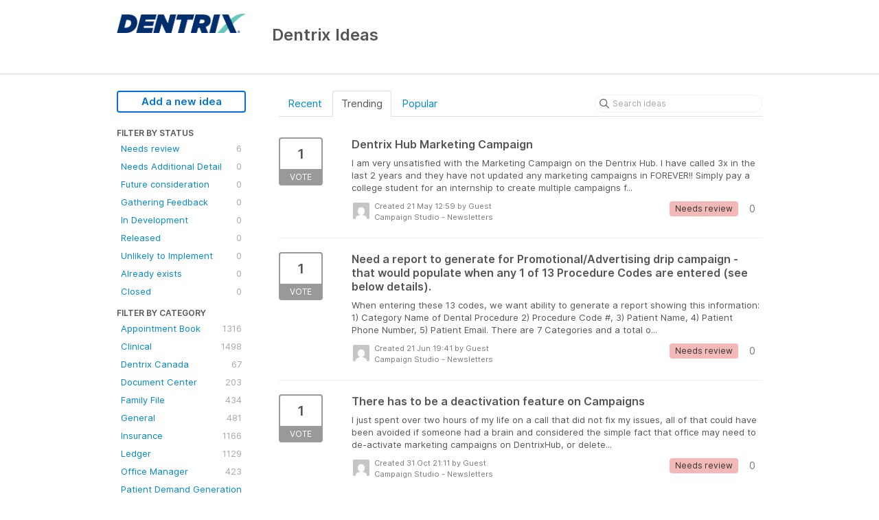

--- FILE ---
content_type: text/html; charset=utf-8
request_url: https://dentrix.ideas.aha.io/?category=7030904537902095190&status=6715621347028739044
body_size: 7464
content:
<!DOCTYPE html>
<html lang="en">
  <head>
    <meta http-equiv="X-UA-Compatible" content="IE=edge" />
    <meta http-equiv="Content-Type" content="text/html charset=UTF-8" />
    <meta name="publishing" content="true">
    <title>Campaign Studio - Newsletters | Dentrix Ideas</title>
<meta name="description" content="Customer Feedback for Henry Schein One . Add a new product idea or vote on an existing idea using the Henry Schein One customer feedback form.">

    <script>
//<![CDATA[

      window.ahaLoaded = false;
      window.isIdeaPortal = true;
      window.portalAssets = {"js":["/assets/runtime-v2-3145c7ce69adaefba38a336f6180976e.js","/assets/vendor-v2-1b1ce2ce3102ef18727b5b9f505670c3.js","/assets/idea_portals-v2-d7aab910e9ad65e618026e9ace9505d2.js","/assets/idea_portals-v2-e6ed26f3692f363180c1b5f0fdec4f55.css"]};

//]]>
</script>
      <script>
    window.sentryRelease = window.sentryRelease || "e3abcdb6bb";
  </script>



      <link rel="stylesheet" href="https://cdn.aha.io/assets/idea_portals-v2-e6ed26f3692f363180c1b5f0fdec4f55.css" data-turbolinks-track="true" media="all" />
    <script src="https://cdn.aha.io/assets/runtime-v2-3145c7ce69adaefba38a336f6180976e.js" data-turbolinks-track="true"></script>
    <script src="https://cdn.aha.io/assets/vendor-v2-1b1ce2ce3102ef18727b5b9f505670c3.js" data-turbolinks-track="true"></script>
      <script src="https://cdn.aha.io/assets/idea_portals-v2-d7aab910e9ad65e618026e9ace9505d2.js" data-turbolinks-track="true"></script>
    <meta name="csrf-param" content="authenticity_token" />
<meta name="csrf-token" content="Ejv9HGZvfFn9Yo4-pJO8o4646NLVi-0E78J1L0Tm5GT3Ws-oO60IS7ia1ocqJyJCtFlmFWY1Reuz2L7QR5HytQ" />
    <meta name="viewport" content="width=device-width, initial-scale=1" />
    <meta name="locale" content="en" />
    <meta name="portal-token" content="5c8d1fb47f761ba71480cad48652bb7c" />
    <meta name="idea-portal-id" content="6597751462999219764" />


      <link rel="canonical" href="https://dentrix.ideas.aha.io/">
          <link rel="icon" href="https://dentrix.ideas.aha.io/portal-favicon.ico?1561607200&amp;size=original" />

  </head>
  <body class="ideas-portal public">
    
    <style>
  
</style>



      <header class="portal-aha-header">
      <div class="container">
        <a href="/ideas">
          <div class="logo pull-left">
            <img alt="Henry Schein One Ideas Portal Logo" src="https://dentrix.ideas.aha.io/logo.png?i=1561589919" />
          </div>
        </a>
        <div class="title pull-left">
          <h1 class="no-subtitle">
            Dentrix Ideas
          </h1>
          <h3>
            <div class="aha-editor-field aha-editor-field-subtitle">
              
            </div>
          </h3>
        </div>
        <div class="clearfix"></div>
      </div>
    </header>



<div class="container">
  <!-- Alerts in this file are used for the app and portals, they must not use the aha-alert web component -->




  <div class="portal-sidebar" id="portal-sidebar">
      <a class="btn btn-primary btn-outline add-idea-button" href="/ideas/new">Add a new idea</a>
    <button class="btn btn-link btn-navbar" data-show-text="Show menu" data-hide-text="Hide menu" type="button"></button>

    <div id="sidebar-rollup">
      <div class="my-ideas-filters-wrapper">
        
      </div>
        <div class="statuses-filters-wrapper">
          <h4>
            Filter by status
          </h4>
          <ul class="statuses filters">
              <li>
  <a class="filter " data-url-param-toggle-name="status" data-url-param-toggle-value="6715621346321945434" data-url-param-toggle-remove="page" rel="nofollow" href="/?category=7030904537902095190&amp;status=6715621346321945434">
    Needs review

    <span class="pull-right">
        6
    </span>
    <div class="clearfix"></div>
</a></li>

              <li>
  <a class="filter " data-url-param-toggle-name="status" data-url-param-toggle-value="7216806351674394110" data-url-param-toggle-remove="page" rel="nofollow" href="/?category=7030904537902095190&amp;status=7216806351674394110">
    Needs Additional Detail

    <span class="pull-right">
        0
    </span>
    <div class="clearfix"></div>
</a></li>

              <li>
  <a class="filter " data-url-param-toggle-name="status" data-url-param-toggle-value="6715621346516789203" data-url-param-toggle-remove="page" rel="nofollow" href="/?category=7030904537902095190&amp;status=6715621346516789203">
    Future consideration

    <span class="pull-right">
        0
    </span>
    <div class="clearfix"></div>
</a></li>

              <li>
  <a class="filter " data-url-param-toggle-name="status" data-url-param-toggle-value="6716987565565303660" data-url-param-toggle-remove="page" rel="nofollow" href="/?category=7030904537902095190&amp;status=6716987565565303660">
    Gathering Feedback

    <span class="pull-right">
        0
    </span>
    <div class="clearfix"></div>
</a></li>

              <li>
  <a class="filter " data-url-param-toggle-name="status" data-url-param-toggle-value="6819372330177769799" data-url-param-toggle-remove="page" rel="nofollow" href="/?category=7030904537902095190&amp;status=6819372330177769799">
    In Development

    <span class="pull-right">
        0
    </span>
    <div class="clearfix"></div>
</a></li>

              <li>
  <a class="filter " data-url-param-toggle-name="status" data-url-param-toggle-value="6715621347208735485" data-url-param-toggle-remove="page" rel="nofollow" href="/?category=7030904537902095190&amp;status=6715621347208735485">
    Released

    <span class="pull-right">
        0
    </span>
    <div class="clearfix"></div>
</a></li>

              <li>
  <a class="filter " data-url-param-toggle-name="status" data-url-param-toggle-value="6716987734438530209" data-url-param-toggle-remove="page" rel="nofollow" href="/?category=7030904537902095190&amp;status=6716987734438530209">
    Unlikely to Implement

    <span class="pull-right">
        0
    </span>
    <div class="clearfix"></div>
</a></li>

              <li>
  <a class="filter " data-url-param-toggle-name="status" data-url-param-toggle-value="6715621346694826833" data-url-param-toggle-remove="page" rel="nofollow" href="/?category=7030904537902095190&amp;status=6715621346694826833">
    Already exists

    <span class="pull-right">
        0
    </span>
    <div class="clearfix"></div>
</a></li>

              <li>
  <a class="filter " data-url-param-toggle-name="status" data-url-param-toggle-value="7191906691015734123" data-url-param-toggle-remove="page" rel="nofollow" href="/?category=7030904537902095190&amp;status=7191906691015734123">
    Closed

    <span class="pull-right">
        0
    </span>
    <div class="clearfix"></div>
</a></li>

          </ul>
        </div>
        <div class="categories-filters-wrapper">
          <h4>
            Filter by category
          </h4>
          <ul class="categories filters">
                  <li id="category-6680166519838592354">
  <a class="filter category-filter" data-url-param-toggle-name="category" data-url-param-toggle-value="6680166519838592354" data-url-param-toggle-remove="project,page" href="/?category=6680166519838592354">
    <i class="category-collapser category-collapser--empty fa-solid fa-angle-right"></i>
    Appointment Book

    <span class="pull-right">
      <span class="close hide">&times;</span>
      <span class="category-count">1316</span>
    </span>
    <div class="clearfix"></div>
</a>
    <ul class="categories-collapsed">
        <li id="category-6672802590744507420">
  <a class="filter category-filter" data-url-param-toggle-name="category" data-url-param-toggle-value="6672802590744507420" data-url-param-toggle-remove="project,page" href="/?category=6672802590744507420">
    <i class="category-collapser category-collapser--empty fa-solid fa-angle-right"></i>
    Scheduling

    <span class="pull-right">
      <span class="close hide">&times;</span>
      <span class="category-count">610</span>
    </span>
    <div class="clearfix"></div>
</a>
</li>

    </ul>
</li>

  <li id="category-6672802543572540536">
  <a class="filter category-filter" data-url-param-toggle-name="category" data-url-param-toggle-value="6672802543572540536" data-url-param-toggle-remove="project,page" href="/?category=6672802543572540536">
    <i class="category-collapser category-collapser--empty fa-solid fa-angle-right"></i>
    Clinical

    <span class="pull-right">
      <span class="close hide">&times;</span>
      <span class="category-count">1498</span>
    </span>
    <div class="clearfix"></div>
</a>
    <ul class="categories-collapsed">
        <li id="category-6712905770885871831">
  <a class="filter category-filter" data-url-param-toggle-name="category" data-url-param-toggle-value="6712905770885871831" data-url-param-toggle-remove="project,page" href="/?category=6712905770885871831">
    <i class="category-collapser category-collapser--empty fa-solid fa-angle-right"></i>
    Charting

    <span class="pull-right">
      <span class="close hide">&times;</span>
      <span class="category-count">395</span>
    </span>
    <div class="clearfix"></div>
</a>
</li>

        <li id="category-6712905824730069949">
  <a class="filter category-filter" data-url-param-toggle-name="category" data-url-param-toggle-value="6712905824730069949" data-url-param-toggle-remove="project,page" href="/?category=6712905824730069949">
    <i class="category-collapser category-collapser--empty fa-solid fa-angle-right"></i>
    Clinical Notes

    <span class="pull-right">
      <span class="close hide">&times;</span>
      <span class="category-count">220</span>
    </span>
    <div class="clearfix"></div>
</a>
</li>

        <li id="category-6712905877189205234">
  <a class="filter category-filter" data-url-param-toggle-name="category" data-url-param-toggle-value="6712905877189205234" data-url-param-toggle-remove="project,page" href="/?category=6712905877189205234">
    <i class="category-collapser category-collapser--empty fa-solid fa-angle-right"></i>
    Health History

    <span class="pull-right">
      <span class="close hide">&times;</span>
      <span class="category-count">245</span>
    </span>
    <div class="clearfix"></div>
</a>
</li>

        <li id="category-6712906128904129375">
  <a class="filter category-filter" data-url-param-toggle-name="category" data-url-param-toggle-value="6712906128904129375" data-url-param-toggle-remove="project,page" href="/?category=6712906128904129375">
    <i class="category-collapser category-collapser--empty fa-solid fa-angle-right"></i>
    Lab Case Manager

    <span class="pull-right">
      <span class="close hide">&times;</span>
      <span class="category-count">61</span>
    </span>
    <div class="clearfix"></div>
</a>
</li>

        <li id="category-6712905719473726052">
  <a class="filter category-filter" data-url-param-toggle-name="category" data-url-param-toggle-value="6712905719473726052" data-url-param-toggle-remove="project,page" href="/?category=6712905719473726052">
    <i class="category-collapser category-collapser--empty fa-solid fa-angle-right"></i>
    Smart Image

    <span class="pull-right">
      <span class="close hide">&times;</span>
      <span class="category-count">53</span>
    </span>
    <div class="clearfix"></div>
</a>
</li>

        <li id="category-6676165810436719371">
  <a class="filter category-filter" data-url-param-toggle-name="category" data-url-param-toggle-value="6676165810436719371" data-url-param-toggle-remove="project,page" href="/?category=6676165810436719371">
    <i class="category-collapser category-collapser--empty fa-solid fa-angle-right"></i>
    Treatment Plan

    <span class="pull-right">
      <span class="close hide">&times;</span>
      <span class="category-count">395</span>
    </span>
    <div class="clearfix"></div>
</a>
</li>

    </ul>
</li>

  <li id="category-6714332598259743534">
  <a class="filter category-filter" data-url-param-toggle-name="category" data-url-param-toggle-value="6714332598259743534" data-url-param-toggle-remove="project,page" href="/?category=6714332598259743534">
    <i class="category-collapser category-collapser--empty fa-solid fa-angle-right"></i>
    Dentrix Canada

    <span class="pull-right">
      <span class="close hide">&times;</span>
      <span class="category-count">67</span>
    </span>
    <div class="clearfix"></div>
</a>
</li>

  <li id="category-6714353417245033273">
  <a class="filter category-filter" data-url-param-toggle-name="category" data-url-param-toggle-value="6714353417245033273" data-url-param-toggle-remove="project,page" href="/?category=6714353417245033273">
    <i class="category-collapser category-collapser--empty fa-solid fa-angle-right"></i>
    Document Center

    <span class="pull-right">
      <span class="close hide">&times;</span>
      <span class="category-count">203</span>
    </span>
    <div class="clearfix"></div>
</a>
</li>

  <li id="category-6714342384054851377">
  <a class="filter category-filter" data-url-param-toggle-name="category" data-url-param-toggle-value="6714342384054851377" data-url-param-toggle-remove="project,page" href="/?category=6714342384054851377">
    <i class="category-collapser category-collapser--empty fa-solid fa-angle-right"></i>
    Family File

    <span class="pull-right">
      <span class="close hide">&times;</span>
      <span class="category-count">434</span>
    </span>
    <div class="clearfix"></div>
</a>
</li>

  <li id="category-6712905481003731450">
  <a class="filter category-filter" data-url-param-toggle-name="category" data-url-param-toggle-value="6712905481003731450" data-url-param-toggle-remove="project,page" href="/?category=6712905481003731450">
    <i class="category-collapser category-collapser--empty fa-solid fa-angle-right"></i>
    General

    <span class="pull-right">
      <span class="close hide">&times;</span>
      <span class="category-count">481</span>
    </span>
    <div class="clearfix"></div>
</a>
</li>

  <li id="category-6672802555243853267">
  <a class="filter category-filter" data-url-param-toggle-name="category" data-url-param-toggle-value="6672802555243853267" data-url-param-toggle-remove="project,page" href="/?category=6672802555243853267">
    <i class="category-collapser category-collapser--empty fa-solid fa-angle-right"></i>
    Insurance

    <span class="pull-right">
      <span class="close hide">&times;</span>
      <span class="category-count">1166</span>
    </span>
    <div class="clearfix"></div>
</a>
    <ul class="categories-collapsed">
        <li id="category-6714332865157881110">
  <a class="filter category-filter" data-url-param-toggle-name="category" data-url-param-toggle-value="6714332865157881110" data-url-param-toggle-remove="project,page" href="/?category=6714332865157881110">
    <i class="category-collapser category-collapser--empty fa-solid fa-angle-right"></i>
    Claims

    <span class="pull-right">
      <span class="close hide">&times;</span>
      <span class="category-count">422</span>
    </span>
    <div class="clearfix"></div>
</a>
</li>

        <li id="category-7283670356776683047">
  <a class="filter category-filter" data-url-param-toggle-name="category" data-url-param-toggle-value="7283670356776683047" data-url-param-toggle-remove="project,page" href="/?category=7283670356776683047">
    <i class="category-collapser category-collapser--empty fa-solid fa-angle-right"></i>
    Claims Manager

    <span class="pull-right">
      <span class="close hide">&times;</span>
      <span class="category-count">82</span>
    </span>
    <div class="clearfix"></div>
</a>
</li>

        <li id="category-6952939686806628924">
  <a class="filter category-filter" data-url-param-toggle-name="category" data-url-param-toggle-value="6952939686806628924" data-url-param-toggle-remove="project,page" href="/?category=6952939686806628924">
    <i class="category-collapser category-collapser--empty fa-solid fa-angle-right"></i>
    Dental Insurance Benefits and Coverage
      <i class="fa-regular fa-circle-question" data-popover="true" data-content-ref="true"><script type="text/template">
        <p>Deductibles/Maximums, Coverage Tables, Execeptions, Payment Table &amp; Allowed Amounts, Out-of-Network details</p>
</script></i>
    <span class="pull-right">
      <span class="close hide">&times;</span>
      <span class="category-count">146</span>
    </span>
    <div class="clearfix"></div>
</a>
</li>

        <li id="category-7413120807373132886">
  <a class="filter category-filter" data-url-param-toggle-name="category" data-url-param-toggle-value="7413120807373132886" data-url-param-toggle-remove="project,page" href="/?category=7413120807373132886">
    <i class="category-collapser category-collapser--empty fa-solid fa-angle-right"></i>
    Eligibility Essentials &amp; Pro

    <span class="pull-right">
      <span class="close hide">&times;</span>
      <span class="category-count">20</span>
    </span>
    <div class="clearfix"></div>
</a>
</li>

        <li id="category-6952940379582861998">
  <a class="filter category-filter" data-url-param-toggle-name="category" data-url-param-toggle-value="6952940379582861998" data-url-param-toggle-remove="project,page" href="/?category=6952940379582861998">
    <i class="category-collapser category-collapser--empty fa-solid fa-angle-right"></i>
    Insurance Maintenance 
      <i class="fa-regular fa-circle-question" data-popover="true" data-content-ref="true"><script type="text/template">
        <p>Maintaining, adding, and joining insurance plans </p>
</script></i>
    <span class="pull-right">
      <span class="close hide">&times;</span>
      <span class="category-count">58</span>
    </span>
    <div class="clearfix"></div>
</a>
</li>

    </ul>
</li>

  <li id="category-6712906698157620516">
  <a class="filter category-filter" data-url-param-toggle-name="category" data-url-param-toggle-value="6712906698157620516" data-url-param-toggle-remove="project,page" href="/?category=6712906698157620516">
    <i class="category-collapser category-collapser--empty fa-solid fa-angle-right"></i>
    Ledger

    <span class="pull-right">
      <span class="close hide">&times;</span>
      <span class="category-count">1129</span>
    </span>
    <div class="clearfix"></div>
</a>
    <ul class="categories-collapsed">
        <li id="category-6714359554034990300">
  <a class="filter category-filter" data-url-param-toggle-name="category" data-url-param-toggle-value="6714359554034990300" data-url-param-toggle-remove="project,page" href="/?category=6714359554034990300">
    <i class="category-collapser category-collapser--empty fa-solid fa-angle-right"></i>
    Billing and Adjustments 

    <span class="pull-right">
      <span class="close hide">&times;</span>
      <span class="category-count">296</span>
    </span>
    <div class="clearfix"></div>
</a>
</li>

        <li id="category-6714345376153882840">
  <a class="filter category-filter" data-url-param-toggle-name="category" data-url-param-toggle-value="6714345376153882840" data-url-param-toggle-remove="project,page" href="/?category=6714345376153882840">
    <i class="category-collapser category-collapser--empty fa-solid fa-angle-right"></i>
    Statements

    <span class="pull-right">
      <span class="close hide">&times;</span>
      <span class="category-count">229</span>
    </span>
    <div class="clearfix"></div>
</a>
</li>

    </ul>
</li>

  <li id="category-6712907052882001906">
  <a class="filter category-filter" data-url-param-toggle-name="category" data-url-param-toggle-value="6712907052882001906" data-url-param-toggle-remove="project,page" href="/?category=6712907052882001906">
    <i class="category-collapser category-collapser--empty fa-solid fa-angle-right"></i>
    Office Manager

    <span class="pull-right">
      <span class="close hide">&times;</span>
      <span class="category-count">423</span>
    </span>
    <div class="clearfix"></div>
</a>
</li>

  <li id="category-7030906305921505979">
  <a class="filter category-filter" data-url-param-toggle-name="category" data-url-param-toggle-value="7030906305921505979" data-url-param-toggle-remove="project,page" href="/?category=7030906305921505979">
    <i class="category-collapser category-collapser--empty fa-solid fa-angle-right"></i>
    Patient Demand Generation - Websites

    <span class="pull-right">
      <span class="close hide">&times;</span>
      <span class="category-count">9</span>
    </span>
    <div class="clearfix"></div>
</a>
    <ul class="categories-collapsed">
        <li id="category-7030906427162290729">
  <a class="filter category-filter" data-url-param-toggle-name="category" data-url-param-toggle-value="7030906427162290729" data-url-param-toggle-remove="project,page" href="/?category=7030906427162290729">
    <i class="category-collapser category-collapser--empty fa-solid fa-angle-right"></i>
    Reputation Management 

    <span class="pull-right">
      <span class="close hide">&times;</span>
      <span class="category-count">6</span>
    </span>
    <div class="clearfix"></div>
</a>
</li>

    </ul>
</li>

  <li id="category-6952988157872436010">
  <a class="filter category-filter" data-url-param-toggle-name="category" data-url-param-toggle-value="6952988157872436010" data-url-param-toggle-remove="project,page" href="/?category=6952988157872436010">
    <i class="category-collapser category-collapser--empty fa-solid fa-angle-right"></i>
    Patient Relationship Management - Communications

    <span class="pull-right">
      <span class="close hide">&times;</span>
      <span class="category-count">390</span>
    </span>
    <div class="clearfix"></div>
</a>
    <ul class="categories-collapsed">
        <li id="category-6952988429936674136">
  <a class="filter category-filter" data-url-param-toggle-name="category" data-url-param-toggle-value="6952988429936674136" data-url-param-toggle-remove="project,page" href="/?category=6952988429936674136">
    <i class="category-collapser category-collapser--empty fa-solid fa-angle-right"></i>
    Appointment Reminders

    <span class="pull-right">
      <span class="close hide">&times;</span>
      <span class="category-count">54</span>
    </span>
    <div class="clearfix"></div>
</a>
</li>

        <li id="category-7030904537902095190">
  <a class="filter category-filter" data-url-param-toggle-name="category" data-url-param-toggle-value="7030904537902095190" data-url-param-toggle-remove="project,page" href="/?category=7030904537902095190">
    <i class="category-collapser category-collapser--empty fa-solid fa-angle-right"></i>
    Campaign Studio - Newsletters

    <span class="pull-right">
      <span class="close hide">&times;</span>
      <span class="category-count">6</span>
    </span>
    <div class="clearfix"></div>
</a>
</li>

        <li id="category-7030904131335634162">
  <a class="filter category-filter" data-url-param-toggle-name="category" data-url-param-toggle-value="7030904131335634162" data-url-param-toggle-remove="project,page" href="/?category=7030904131335634162">
    <i class="category-collapser category-collapser--empty fa-solid fa-angle-right"></i>
    Online Booking

    <span class="pull-right">
      <span class="close hide">&times;</span>
      <span class="category-count">6</span>
    </span>
    <div class="clearfix"></div>
</a>
</li>

        <li id="category-7030904273408935080">
  <a class="filter category-filter" data-url-param-toggle-name="category" data-url-param-toggle-value="7030904273408935080" data-url-param-toggle-remove="project,page" href="/?category=7030904273408935080">
    <i class="category-collapser category-collapser--empty fa-solid fa-angle-right"></i>
    Patient Engage Live &amp; Mobile

    <span class="pull-right">
      <span class="close hide">&times;</span>
      <span class="category-count">82</span>
    </span>
    <div class="clearfix"></div>
</a>
</li>

        <li id="category-7030904204416241518">
  <a class="filter category-filter" data-url-param-toggle-name="category" data-url-param-toggle-value="7030904204416241518" data-url-param-toggle-remove="project,page" href="/?category=7030904204416241518">
    <i class="category-collapser category-collapser--empty fa-solid fa-angle-right"></i>
    Patient Forms

    <span class="pull-right">
      <span class="close hide">&times;</span>
      <span class="category-count">167</span>
    </span>
    <div class="clearfix"></div>
</a>
</li>

        <li id="category-7030904696401384227">
  <a class="filter category-filter" data-url-param-toggle-name="category" data-url-param-toggle-value="7030904696401384227" data-url-param-toggle-remove="project,page" href="/?category=7030904696401384227">
    <i class="category-collapser category-collapser--empty fa-solid fa-angle-right"></i>
    PhoneSight

    <span class="pull-right">
      <span class="close hide">&times;</span>
      <span class="category-count">1</span>
    </span>
    <div class="clearfix"></div>
</a>
</li>

    </ul>
</li>

  <li id="category-7216825861838967794">
  <a class="filter category-filter" data-url-param-toggle-name="category" data-url-param-toggle-value="7216825861838967794" data-url-param-toggle-remove="project,page" href="/?category=7216825861838967794">
    <i class="category-collapser category-collapser--empty fa-solid fa-angle-right"></i>
    Permissions
      <i class="fa-regular fa-circle-question" data-popover="true" data-content-ref="true"><script type="text/template">
        <p>User management </p>
</script></i>
    <span class="pull-right">
      <span class="close hide">&times;</span>
      <span class="category-count">9</span>
    </span>
    <div class="clearfix"></div>
</a>
</li>

  <li id="category-6672802566575505872">
  <a class="filter category-filter" data-url-param-toggle-name="category" data-url-param-toggle-value="6672802566575505872" data-url-param-toggle-remove="project,page" href="/?category=6672802566575505872">
    <i class="category-collapser category-collapser--empty fa-solid fa-angle-right"></i>
    Practice

    <span class="pull-right">
      <span class="close hide">&times;</span>
      <span class="category-count">527</span>
    </span>
    <div class="clearfix"></div>
</a>
    <ul class="categories-collapsed">
        <li id="category-6954560326142611755">
  <a class="filter category-filter" data-url-param-toggle-name="category" data-url-param-toggle-value="6954560326142611755" data-url-param-toggle-remove="project,page" href="/?category=6954560326142611755">
    <i class="category-collapser category-collapser--empty fa-solid fa-angle-right"></i>
    eDex

    <span class="pull-right">
      <span class="close hide">&times;</span>
      <span class="category-count">3</span>
    </span>
    <div class="clearfix"></div>
</a>
</li>

        <li id="category-6714314902115439600">
  <a class="filter category-filter" data-url-param-toggle-name="category" data-url-param-toggle-value="6714314902115439600" data-url-param-toggle-remove="project,page" href="/?category=6714314902115439600">
    <i class="category-collapser category-collapser--empty fa-solid fa-angle-right"></i>
    Office Journal

    <span class="pull-right">
      <span class="close hide">&times;</span>
      <span class="category-count">76</span>
    </span>
    <div class="clearfix"></div>
</a>
</li>

        <li id="category-6712906826979578414">
  <a class="filter category-filter" data-url-param-toggle-name="category" data-url-param-toggle-value="6712906826979578414" data-url-param-toggle-remove="project,page" href="/?category=6712906826979578414">
    <i class="category-collapser category-collapser--empty fa-solid fa-angle-right"></i>
    Reporting

    <span class="pull-right">
      <span class="close hide">&times;</span>
      <span class="category-count">292</span>
    </span>
    <div class="clearfix"></div>
</a>
</li>

        <li id="category-6672802621528330047">
  <a class="filter category-filter" data-url-param-toggle-name="category" data-url-param-toggle-value="6672802621528330047" data-url-param-toggle-remove="project,page" href="/?category=6672802621528330047">
    <i class="category-collapser category-collapser--empty fa-solid fa-angle-right"></i>
    Timeclock

    <span class="pull-right">
      <span class="close hide">&times;</span>
      <span class="category-count">68</span>
    </span>
    <div class="clearfix"></div>
</a>
</li>

    </ul>
</li>

  <li id="category-7030903888320653497">
  <a class="filter category-filter" data-url-param-toggle-name="category" data-url-param-toggle-value="7030903888320653497" data-url-param-toggle-remove="project,page" href="/?category=7030903888320653497">
    <i class="category-collapser category-collapser--empty fa-solid fa-angle-right"></i>
    Revenue Cycle Management (Dentrix Pay, QuickBill)

    <span class="pull-right">
      <span class="close hide">&times;</span>
      <span class="category-count">45</span>
    </span>
    <div class="clearfix"></div>
</a>
    <ul class="categories-collapsed">
        <li id="category-6952988477496312058">
  <a class="filter category-filter" data-url-param-toggle-name="category" data-url-param-toggle-value="6952988477496312058" data-url-param-toggle-remove="project,page" href="/?category=6952988477496312058">
    <i class="category-collapser category-collapser--empty fa-solid fa-angle-right"></i>
    eClaims

    <span class="pull-right">
      <span class="close hide">&times;</span>
      <span class="category-count">17</span>
    </span>
    <div class="clearfix"></div>
</a>
</li>

    </ul>
</li>


          </ul>
            <script>
//<![CDATA[

              $("#category-7030904537902095190 .filter:first").addClass("active")
              $("#category-7030904537902095190 .close:first").removeClass("hide")
              $("#category-7030904537902095190 .category-count:first").addClass("hide")

//]]>
</script>        </div>
        <div class="signup-link">
      <a class="login-link" href="/portal_session/new">Log in / Sign up</a>
      <div class="login-popover popover portal-user">
        <!-- Alerts in this file are used for the app and portals, they must not use the aha-alert web component -->






<div class="email-popover ">
  <div class="arrow tooltip-arrow"></div>
  <form class="form-horizontal" action="/auth/redirect_to_auth" accept-charset="UTF-8" data-remote="true" method="post"><input type="hidden" name="authenticity_token" value="yUam4Att8Mi1ncrEuT4CnzqUkZam1iqnCBaK_-hI0JaO3gvquibQBtkT5SepbLA9_KRf6nQtV-2dcqCUs_t6bA" autocomplete="off" />
    <h3>Identify yourself with your email address</h3>
    <div class="control-group">
        <label class="control-label" for="sessions_email">Email address</label>
      <div class="controls">
        <input type="text" name="sessions[email]" id="email" placeholder="Email address" autocomplete="off" class="input-block-level" autofocus="autofocus" aria-required="true" />
      </div>
    </div>
    <div class="extra-fields"></div>

    <div class="control-group">
      <div class="controls">
        <input type="submit" name="commit" value="Next" class="btn btn-outline btn-primary pull-left" id="vote" data-disable-with="Sending…" />
      </div>
    </div>
    <div class="clearfix"></div>
</form></div>

      </div>
  </div>

    </div>
  </div>
  <div class="portal-content">
    <div class="portal-nav">
      <ul class="nav nav-tabs">
            <li class="">
              <a data-url-param-toggle-name="sort" data-url-param-toggle-value="recent" data-url-param-toggle-remove="page" rel="nofollow" href="/?category=7030904537902095190&amp;sort=recent&amp;status=6715621347028739044">Recent</a>
            </li>
            <li class="active">
              <a data-url-param-toggle-name="sort" data-url-param-toggle-value="trending" data-url-param-toggle-remove="page" rel="nofollow" href="/?category=7030904537902095190&amp;sort=trending&amp;status=6715621347028739044">Trending</a>
            </li>
            <li class="">
              <a data-url-param-toggle-name="sort" data-url-param-toggle-value="popular" data-url-param-toggle-remove="page" rel="nofollow" href="/?category=7030904537902095190&amp;sort=popular&amp;status=6715621347028739044">Popular</a>
            </li>
      </ul>
      <div class="search-form">
  <form class="form-horizontal idea-search-form" action="/ideas/search" accept-charset="UTF-8" method="get">
    <div class="search-field">
      <input type="text" name="query" id="query" class="input-medium search-query" placeholder="Search ideas" aria-label="Search ideas" />
      <a class="fa-regular fa-circle-xmark clear-button" style="display:none;" href="/ideas"></a>
    </div>
</form></div>

    </div>

    <ul class="list-ideas ideas">
            <li class="idea" id="7506882872504853896">
  
<div class="idea-endorsement" id="idea-7506882872504853896-endorsement">
        <a class="btn-vote" data-disable="true" data-count="1" data-remote="true" rel="nofollow" data-method="post" href="/ideas/DTX-I-9383/idea_endorsements?idea_ids%5B%5D=7506882872504853896&amp;idea_ids%5B%5D=7383044061691705757&amp;idea_ids%5B%5D=7296233281558043856&amp;idea_ids%5B%5D=7177109277783320080&amp;idea_ids%5B%5D=7089138723611164049&amp;idea_ids%5B%5D=7089136058767404035">
          <span class="vote-count">
            1
          </span>
          <span class="vote-status">
            Vote
          </span>
</a>  <div class="popover vote-popover portal-user"></div>
</div>

  <a class="idea-link" href="/ideas/DTX-I-9383">
    <div class="idea-details">
      <h3>
        Dentrix Hub Marketing Campaign
        

      </h3>
      <div class="description">
          I am very unsatisfied with the Marketing Campaign on the Dentrix Hub. I have called 3x in the last 2 years and they have not updated any marketing campaigns in FOREVER!! Simply pay a college student for an internship to create multiple campaigns f...
      </div>
      <div class="idea-meta">
        <span class="avatar">
          <img alt="" src="https://secure.gravatar.com/avatar/8b1ff1e77462d35c19b03237530355ba?default=mm&rating=G&size=32" width="32" height="32" />
        </span>
        <div class="idea-meta-created">
          <div class="idea-meta-secondary">
            Created 21 May 12:59
              by Guest
          </div>
          <div class="idea-meta-secondary">
            Campaign Studio - Newsletters
          </div>
        </div>
        <span class="comment-count">
          <i class="fa-regular fa-comments"></i>
          0
        </span>
          <span class="status-pill" title="Needs review" style="color: var(--theme-primary-text); border: none; background-color: #F3B8B8">Needs review</span>
        <div class="clearfix"></div>
      </div>
    </div>
    <div class="clearfix"></div>
  </a>

  <div class="clearfix"></div>
</li>

            <li class="idea" id="7383044061691705757">
  
<div class="idea-endorsement" id="idea-7383044061691705757-endorsement">
        <a class="btn-vote" data-disable="true" data-count="1" data-remote="true" rel="nofollow" data-method="post" href="/ideas/DTX-I-8300/idea_endorsements?idea_ids%5B%5D=7506882872504853896&amp;idea_ids%5B%5D=7383044061691705757&amp;idea_ids%5B%5D=7296233281558043856&amp;idea_ids%5B%5D=7177109277783320080&amp;idea_ids%5B%5D=7089138723611164049&amp;idea_ids%5B%5D=7089136058767404035">
          <span class="vote-count">
            1
          </span>
          <span class="vote-status">
            Vote
          </span>
</a>  <div class="popover vote-popover portal-user"></div>
</div>

  <a class="idea-link" href="/ideas/DTX-I-8300">
    <div class="idea-details">
      <h3>
        Need a report to generate for Promotional/Advertising drip campaign - that would populate when any 1 of 13 Procedure Codes are entered (see below details). 
        

      </h3>
      <div class="description">
          When entering these 13 codes, we want ability to generate a report showing this information: 1) Category Name of Dental Procedure 2) Procedure Code #, 3) Patient Name, 4) Patient Phone Number, 5) Patient Email. There are 7 Categories and a total o...
      </div>
      <div class="idea-meta">
        <span class="avatar">
          <img alt="" src="https://secure.gravatar.com/avatar/10c1b1b0800efb4a2967ba7fefe88e57?default=mm&rating=G&size=32" width="32" height="32" />
        </span>
        <div class="idea-meta-created">
          <div class="idea-meta-secondary">
            Created 21 Jun 19:41
              by Guest
          </div>
          <div class="idea-meta-secondary">
            Campaign Studio - Newsletters
          </div>
        </div>
        <span class="comment-count">
          <i class="fa-regular fa-comments"></i>
          0
        </span>
          <span class="status-pill" title="Needs review" style="color: var(--theme-primary-text); border: none; background-color: #F3B8B8">Needs review</span>
        <div class="clearfix"></div>
      </div>
    </div>
    <div class="clearfix"></div>
  </a>

  <div class="clearfix"></div>
</li>

            <li class="idea" id="7296233281558043856">
  
<div class="idea-endorsement" id="idea-7296233281558043856-endorsement">
        <a class="btn-vote" data-disable="true" data-count="1" data-remote="true" rel="nofollow" data-method="post" href="/ideas/DTX-I-7636/idea_endorsements?idea_ids%5B%5D=7506882872504853896&amp;idea_ids%5B%5D=7383044061691705757&amp;idea_ids%5B%5D=7296233281558043856&amp;idea_ids%5B%5D=7177109277783320080&amp;idea_ids%5B%5D=7089138723611164049&amp;idea_ids%5B%5D=7089136058767404035">
          <span class="vote-count">
            1
          </span>
          <span class="vote-status">
            Vote
          </span>
</a>  <div class="popover vote-popover portal-user"></div>
</div>

  <a class="idea-link" href="/ideas/DTX-I-7636">
    <div class="idea-details">
      <h3>
        There has to be a deactivation feature on Campaigns
        

      </h3>
      <div class="description">
          I just spent over two hours of my life on a call that did not fix my issues, all of that could have been avoided if someone had a brain and considered the simple fact that office may need to de-activate marketing campaigns on DentrixHub, or delete...
      </div>
      <div class="idea-meta">
        <span class="avatar">
          <img alt="" src="https://secure.gravatar.com/avatar/09c9a495bdba3769a582ecad6bacc3d3?default=mm&rating=G&size=32" width="32" height="32" />
        </span>
        <div class="idea-meta-created">
          <div class="idea-meta-secondary">
            Created 31 Oct 21:11
              by Guest
          </div>
          <div class="idea-meta-secondary">
            Campaign Studio - Newsletters
          </div>
        </div>
        <span class="comment-count">
          <i class="fa-regular fa-comments"></i>
          0
        </span>
          <span class="status-pill" title="Needs review" style="color: var(--theme-primary-text); border: none; background-color: #F3B8B8">Needs review</span>
        <div class="clearfix"></div>
      </div>
    </div>
    <div class="clearfix"></div>
  </a>

  <div class="clearfix"></div>
</li>

            <li class="idea" id="7177109277783320080">
  
<div class="idea-endorsement" id="idea-7177109277783320080-endorsement">
        <a class="btn-vote" data-disable="true" data-count="1" data-remote="true" rel="nofollow" data-method="post" href="/ideas/DTX-I-6516/idea_endorsements?idea_ids%5B%5D=7506882872504853896&amp;idea_ids%5B%5D=7383044061691705757&amp;idea_ids%5B%5D=7296233281558043856&amp;idea_ids%5B%5D=7177109277783320080&amp;idea_ids%5B%5D=7089138723611164049&amp;idea_ids%5B%5D=7089136058767404035">
          <span class="vote-count">
            1
          </span>
          <span class="vote-status">
            Vote
          </span>
</a>  <div class="popover vote-popover portal-user"></div>
</div>

  <a class="idea-link" href="/ideas/DTX-I-6516">
    <div class="idea-details">
      <h3>
        Practice being able to modify and customize the Welcome letter!!!
        

      </h3>
      <div class="description">
          We are very unhappy with the fact this cannot be modified. I feel this puts worrds in our mouth and not approved vanacular we would not use. And we are unable to choose the times for this to be sent.
      </div>
      <div class="idea-meta">
        <span class="avatar">
          <img alt="" src="https://secure.gravatar.com/avatar/ac781db7f08cc2175d4660e2388c0c91?default=mm&rating=G&size=32" width="32" height="32" />
        </span>
        <div class="idea-meta-created">
          <div class="idea-meta-secondary">
            Created 14 Dec 20:49
              by Guest
          </div>
          <div class="idea-meta-secondary">
            Campaign Studio - Newsletters
          </div>
        </div>
        <span class="comment-count">
          <i class="fa-regular fa-comments"></i>
          0
        </span>
          <span class="status-pill" title="Needs review" style="color: var(--theme-primary-text); border: none; background-color: #F3B8B8">Needs review</span>
        <div class="clearfix"></div>
      </div>
    </div>
    <div class="clearfix"></div>
  </a>

  <div class="clearfix"></div>
</li>

            <li class="idea" id="7089138723611164049">
  
<div class="idea-endorsement" id="idea-7089138723611164049-endorsement">
        <a class="btn-vote" data-disable="true" data-count="1" data-remote="true" rel="nofollow" data-method="post" href="/ideas/DTX-I-4961/idea_endorsements?idea_ids%5B%5D=7506882872504853896&amp;idea_ids%5B%5D=7383044061691705757&amp;idea_ids%5B%5D=7296233281558043856&amp;idea_ids%5B%5D=7177109277783320080&amp;idea_ids%5B%5D=7089138723611164049&amp;idea_ids%5B%5D=7089136058767404035">
          <span class="vote-count">
            1
          </span>
          <span class="vote-status">
            Vote
          </span>
</a>  <div class="popover vote-popover portal-user"></div>
</div>

  <a class="idea-link" href="/ideas/DTX-I-4961">
    <div class="idea-details">
      <h3>
        Demand Force Campaign: Edit Source Code
        

      </h3>
      <div class="description">
          Under previous versions of Demand Force Campaigns, it was possible to edit the source code. Having this capability again would be helpful.
      </div>
      <div class="idea-meta">
        <span class="avatar">
          <img alt="" src="https://secure.gravatar.com/avatar/3d1daa4293283c1608c2b745dc9caf31?default=mm&rating=G&size=32" width="32" height="32" />
        </span>
        <div class="idea-meta-created">
          <div class="idea-meta-secondary">
            Created 21 Apr 19:18
              by Chris Raines
          </div>
          <div class="idea-meta-secondary">
            Campaign Studio - Newsletters
          </div>
        </div>
        <span class="comment-count">
          <i class="fa-regular fa-comments"></i>
          0
        </span>
          <span class="status-pill" title="Needs review" style="color: var(--theme-primary-text); border: none; background-color: #F3B8B8">Needs review</span>
        <div class="clearfix"></div>
      </div>
    </div>
    <div class="clearfix"></div>
  </a>

  <div class="clearfix"></div>
</li>

            <li class="idea" id="7089136058767404035">
  
<div class="idea-endorsement" id="idea-7089136058767404035-endorsement">
        <a class="btn-vote" data-disable="true" data-count="1" data-remote="true" rel="nofollow" data-method="post" href="/ideas/DTX-I-4960/idea_endorsements?idea_ids%5B%5D=7506882872504853896&amp;idea_ids%5B%5D=7383044061691705757&amp;idea_ids%5B%5D=7296233281558043856&amp;idea_ids%5B%5D=7177109277783320080&amp;idea_ids%5B%5D=7089138723611164049&amp;idea_ids%5B%5D=7089136058767404035">
          <span class="vote-count">
            1
          </span>
          <span class="vote-status">
            Vote
          </span>
</a>  <div class="popover vote-popover portal-user"></div>
</div>

  <a class="idea-link" href="/ideas/DTX-I-4960">
    <div class="idea-details">
      <h3>
        Campaign Email Proofs Should Have Working Links
        

      </h3>
      <div class="description">
          Currently, Campaign Email Proofs do not contain working links. This causes users to send bulk emails with broken links. Email Proofs should accurately reflect exactly what the patient will receive.
      </div>
      <div class="idea-meta">
        <span class="avatar">
          <img alt="" src="https://secure.gravatar.com/avatar/3d1daa4293283c1608c2b745dc9caf31?default=mm&rating=G&size=32" width="32" height="32" />
        </span>
        <div class="idea-meta-created">
          <div class="idea-meta-secondary">
            Created 21 Apr 19:08
              by Chris Raines
          </div>
          <div class="idea-meta-secondary">
            Campaign Studio - Newsletters
          </div>
        </div>
        <span class="comment-count">
          <i class="fa-regular fa-comments"></i>
          0
        </span>
          <span class="status-pill" title="Needs review" style="color: var(--theme-primary-text); border: none; background-color: #F3B8B8">Needs review</span>
        <div class="clearfix"></div>
      </div>
    </div>
    <div class="clearfix"></div>
  </a>

  <div class="clearfix"></div>
</li>

    </ul>
    

  </div>
</div>


      <div class="portal-aha-footer">
      <div class="container">
        <footer>
          <div class="powered-by">
            Idea management by <a href="https://www.aha.io/ideas/overview?utm_source=ideas-portal" target="_blank">Aha!</a>

          </div>
        </footer>
      </div>
    </div>




    <div class="modal hide fade" id="modal-window"></div>
  </body>
</html>

